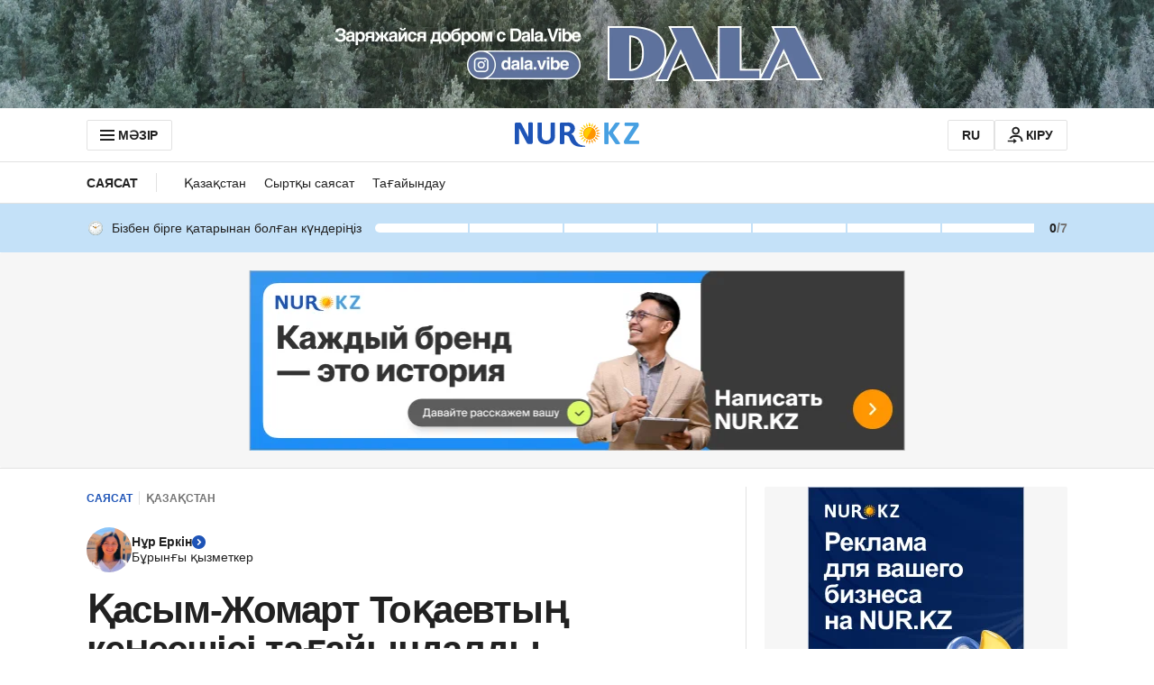

--- FILE ---
content_type: application/javascript
request_url: https://kaz.nur.kz/_astro/bookmarks.astro_astro_type_script_index_1_lang.BLKJZPKs.js
body_size: 718
content:

!function(){try{var e="undefined"!=typeof window?window:"undefined"!=typeof global?global:"undefined"!=typeof self?self:{},n=(new Error).stack;n&&(e._sentryDebugIds=e._sentryDebugIds||{},e._sentryDebugIds[n]="2b1463f9-fa21-5d96-94be-efa59af2eefe")}catch(e){}}();
import{j as o}from"./jsx-runtime.D_zvdyIk.js";import{r as l}from"./index.Ol0pFmKV.js";import{R as k}from"./client.2pQtHg-C.js";import{h as f,s as S}from"./cookie.CuuFVc1O.js";import{C as _}from"./custom-events.BkmV4OTC.js";import"./reactions.Djz-V0KD.js";import{O as m,C as c,a as C,P as p,T as x,b as u}from"./constants.CiOIHF-D.js";import{c as d}from"./inheritsLoose.MYm6oGjQ.js";import{u as N}from"./use-message.CD5RiYaj.js";import{M as I,d as M}from"./ui-kit.DIVo4FFN.js";import"./_commonjsHelpers.Cpj98o6Y.js";import"./index._0o0Z005.js";import"./common.DCCSYNLy.js";import"./logger.DdQuRkN1.js";import"./index.BsD3EpIt.js";import"./ui-messages.yn2LjoTT.js";import"./index.dIqKFtWD.js";import"./floating-ui.dom.BuBfAMop.js";const B="_tooltipContainer_di3ce_1",R="_tooltip_di3ce_1",h="_pulse_di3ce_33",j="_open_di3ce_37",D="_closed_di3ce_41",K="_tooltipText_di3ce_67",e={tooltipContainer:B,tooltip:R,pulse:h,open:j,closed:D,tooltipText:K},b=({className:t="",containerClassName:s="",onClose:i,onAnimationEnd:n})=>{const{t:T}=N("bookmarks"),[r,a]=l.useState(m);l.useEffect(()=>{const E=setTimeout(()=>{a(c)},C);return()=>{clearTimeout(E)}},[]);const O=()=>{i?.(),a(c)},A=()=>{switch(r){case m:a(p);break;case c:n?.();break;default:a(p)}};return o.jsx("div",{className:d(e.tooltipContainer,s),children:o.jsx("div",{className:d(e.tooltip,"tooltip","tooltip--primary",t,{[e.pulse]:r===p,[e.open]:r===m,[e.closed]:r===c}),onAnimationEnd:A,children:o.jsxs("div",{className:e.tooltipText,children:[T("openBookmarkListTooltip"),o.jsx("button",{className:"tooltip__close-button",onClick:O,children:o.jsx(I,{name:M.CLOSE_24,className:"tooltip__close-icon"})})]})})})},L=()=>{const[t,s]=l.useState(!1),i=()=>{s(!1),S(u,"true",x)},n=async()=>{f(u)||s(!0)};return l.useEffect(()=>(document.addEventListener(_.BOOKMARK.ADD,n),()=>{document.removeEventListener(_.BOOKMARK.ADD,n)}),[]),t?o.jsx(b,{onClose:i,onAnimationEnd:i}):null},v=t=>{if(!t)return;k.createRoot(t).render(o.jsx(L,{}))};v(document.querySelector(".js-bookmarks-tooltip"));

//# debugId=2b1463f9-fa21-5d96-94be-efa59af2eefe
